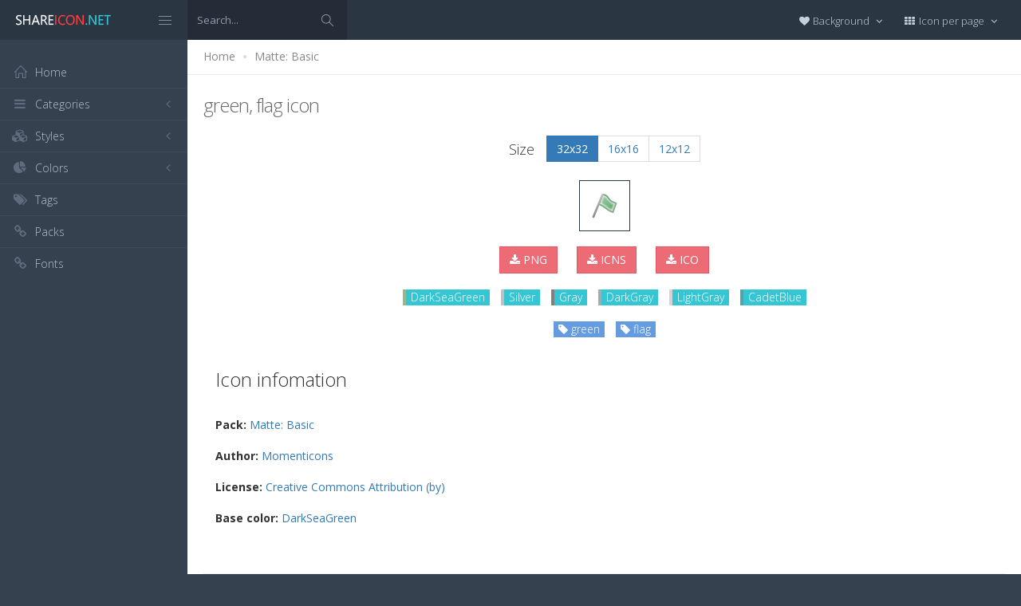

--- FILE ---
content_type: text/html; charset=utf-8
request_url: https://www.shareicon.net/green-flag-342975
body_size: 11355
content:
<!DOCTYPE html>
<!--[if IE 8]> <html lang="en" class="ie8 no-js"> <![endif]-->
<!--[if IE 9]> <html lang="en" class="ie9 no-js"> <![endif]-->
<!--[if !IE]><!-->
<html lang="en">
<!--<![endif]-->
<head>
    <meta charset="utf-8" />
    <title>green, flag icon</title>
    <meta http-equiv="X-UA-Compatible" content="IE=edge">
    <meta content="width=device-width, initial-scale=1" name="viewport" />
    <link href="//fonts.googleapis.com/css?family=Open+Sans:400,300,600,700&amp;subset=all" rel="stylesheet" type="text/css" />
    <link href="/Content/global/plugins/font-awesome/css/font-awesome.min.css" rel="stylesheet" type="text/css" />
    <link href="/Content/global/plugins/simple-line-icons/simple-line-icons.min.css" rel="stylesheet" type="text/css" />
    <link href="/Content/global/plugins/bootstrap/css/bootstrap.min.css" rel="stylesheet" type="text/css" />
    <link href="/Content/global/plugins/bootstrap-switch/css/bootstrap-switch.min.css" rel="stylesheet" type="text/css" />
    
    <link href="/Content/global/css/components.min.css" rel="stylesheet" type="text/css" />
    <link href="/Content/global/css/plugins.min.css" rel="stylesheet" type="text/css" />
    <link href="/Content/layouts/layout/css/layout.min.css" rel="stylesheet" type="text/css" />
    <link href="/Content/layouts/layout/css/themes/darkblue.min.css" rel="stylesheet" type="text/css" />
    <link href="/Content/layouts/layout/css/custom.min.css" rel="stylesheet" type="text/css" />
    <link href="/Content/styles.css" rel="stylesheet" />
    <link rel="shortcut icon" href="/favicon.ico" />
    
    <link rel="canonical" href="https://www.shareicon.net/green-flag-342975" />
    <link rel="alternate" type="application/rss+xml" title="Share Icon RSS Feed" href="/rss/search" />
    <meta property="article:section" content="green, flag" />
    <meta name="description" content="Download green, flag icon, Packages: Matte: Basic, Author: Momenticons, License: Creative Commons Attribution (by), Color: DarkSeaGreen" />
    <meta name="keywords" content="green, flag icon,Matte: Basic,Momenticons,DarkSeaGreenPNG,ICO,SVG,PSD,AI,SVG,EPS" />
    <meta name="twitter:site" content="www.shareicon.net">
    <meta name="twitter:title" content="green, flag">
    <meta name="twitter:description" content="Download green, flag icon, Packages: Matte: Basic, Author: Momenticons, License: Creative Commons Attribution (by), Color: DarkSeaGreen">
    <meta name="twitter:url" content="https://www.shareicon.net/green-flag-342975">
    <meta property="og:title" content="green, flag" />
    <meta property="og:description" content="Download green, flag icon, Packages: Matte: Basic, Author: Momenticons, License: Creative Commons Attribution (by), Color: DarkSeaGreen" />
    <meta property="og:url" content="https://www.shareicon.net/green-flag-342975" />
    <meta property="og:image" content="https://www.shareicon.net/data/2016/03/18/342975_green_32x32.png" />
    <meta itemprop="dateCreated" content="3/18/2016 7:21:25 AM" />
    <meta itemprop="dateModified" content="8/14/2016 3:49:38 PM" />

</head>

<body class="page-header-fixed page-sidebar-closed-hide-logo page-content-white">
    <div class="page-header navbar navbar-fixed-top page-sidebar-fixed">
        <div class="page-header-inner ">
            <div class="page-logo">
                <a href="/" title="ShareIcon.net - Download free icons"><img src="/Content/layouts/layout/img/logo.png" alt="shareicon.net" class="logo-default" /></a>
                <div class="menu-toggler sidebar-toggler">
                    <span></span>
                </div>
            </div>
            <a href="javascript:;" class="menu-toggler responsive-toggler" data-toggle="collapse" data-target=".navbar-collapse">
                <span></span>
            </a>
            <form class="search-form search-form-expanded" action="/search" method="GET">
                <div class="input-group">
                    <input type="text" class="form-control" placeholder="Search..." name="kwd">
                    <span class="input-group-btn">
                        <a href="javascript:;" class="btn submit">
                            <i class="icon-magnifier"></i>
                        </a>
                    </span>
                </div>
            </form>

            

            <div class="top-menu">

                <ul class="nav navbar-nav pull-right">
                    <li class="dropdown dropdown-user">
                        <a href="javascript:;" class="dropdown-toggle" data-toggle="dropdown" data-hover="dropdown" data-close-others="true">
                            <span class="username"><i class="fa fa-heart"></i> Background </span>
                            <i class="fa fa-angle-down"></i>
                        </a>
                        <ul class="dropdown-menu dropdown-menu-default">
                            <li class="active">
                                <a href="javascript:setBackgroud('white');"><span class="square white"></span> White</a>
                            </li>
                            <li class="">
                                <a href="javascript:setBackgroud('black');;"><span class="square black"></span> Black</a>
                            </li>
                            <li class="">
                                <a href="javascript:setBackgroud('transparent');;"><span class="square"></span> Transparent</a>
                            </li>
                        </ul>
                    </li>
                    <li class="dropdown dropdown-user">
                        <a href="javascript:;" class="dropdown-toggle" data-toggle="dropdown" data-hover="dropdown" data-close-others="true">
                            <span class="username"><i class="fa fa-th"></i> Icon per page </span>
                            <i class="fa fa-angle-down"></i>
                        </a>
                        <ul class="dropdown-menu dropdown-menu-default">
                            <li class="">
                                <a href="javascript:setDefaultRow(12);"><i class="fa fa-square"></i> 12</a>
                            </li>
                            <li class="active">
                                <a href="javascript:setDefaultRow(24);;"><i class="fa fa-square"></i> 24 </a>
                            </li>
                            <li class="">
                                <a href="javascript:setDefaultRow(36);;"><i class="fa fa-square"></i> 36 </a>
                            </li>
                            <li class="">
                                <a href="javascript:setDefaultRow(48);;"><i class="fa fa-square"></i> 48 </a>
                            </li>
                            <li class="">
                                <a href="javascript:setDefaultRow(60);;"><i class="fa fa-square"></i> 60 </a>
                            </li>
                        </ul>
                    </li>
                </ul>
            </div>
        </div>
    </div>

    <div class="clearfix"> </div>
    <div class="page-container">
        <div class="page-sidebar-wrapper">
            

<div class="page-sidebar navbar-collapse collapse">
    <ul class="page-sidebar-menu  page-header-fixed " data-keep-expanded="false" data-auto-scroll="true" data-slide-speed="200" style="padding-top: 20px">
        <li class="sidebar-toggler-wrapper hide">
            <div class="sidebar-toggler"><span></span></div>
        </li>
        <li class="nav-item start">
            <a href="/" class="nav-link nav-toggle">
                <i class="icon-home"></i>
                <span class="title">Home</span>
            </a>
        </li>

        <li class="nav-item">
            <a href="javascript:;" class="nav-link nav-toggle">
                <i class="fa fa-bars"></i>
                <span class="title">Categories</span>
                <span class="arrow"></span>
            </a>
            <ul class="sub-menu">
                    <li class="nav-item">
                        <a href="/category/" class="nav-link">
                            <span class="title"></span>
                        </a>
                    </li>
                    <li class="nav-item">
                        <a href="/category/abstract" class="nav-link">
                            <span class="title">Abstract</span>
                        </a>
                    </li>
                    <li class="nav-item">
                        <a href="/category/clothes-accessories" class="nav-link">
                            <span class="title">Clothes &amp; accessories</span>
                        </a>
                    </li>
                    <li class="nav-item">
                        <a href="/category/agriculture-farming-gardening" class="nav-link">
                            <span class="title">Agriculture, farming, &amp; gardening</span>
                        </a>
                    </li>
                    <li class="nav-item">
                        <a href="/category/architecture-and-city" class="nav-link">
                            <span class="title">Architecture And City</span>
                        </a>
                    </li>
                    <li class="nav-item">
                        <a href="/category/art-and-design" class="nav-link">
                            <span class="title">Art And Design</span>
                        </a>
                    </li>
                    <li class="nav-item">
                        <a href="/category/files-and-folders" class="nav-link">
                            <span class="title">Files And Folders</span>
                        </a>
                    </li>
                    <li class="nav-item">
                        <a href="/category/hands-and-gestures" class="nav-link">
                            <span class="title">Hands And Gestures</span>
                        </a>
                    </li>
                    <li class="nav-item">
                        <a href="/category/maps-and-location" class="nav-link">
                            <span class="title">Maps And Location</span>
                        </a>
                    </li>
                    <li class="nav-item">
                        <a href="/category/shapes-and-symbols" class="nav-link">
                            <span class="title">Shapes And Symbols</span>
                        </a>
                    </li>
                    <li class="nav-item">
                        <a href="/category/time-and-date" class="nav-link">
                            <span class="title">Time And Date</span>
                        </a>
                    </li>
                    <li class="nav-item">
                        <a href="/category/tools-and-utensils" class="nav-link">
                            <span class="title">Tools And Utensils</span>
                        </a>
                    </li>
                    <li class="nav-item">
                        <a href="/category/commerce-and-shopping" class="nav-link">
                            <span class="title">Commerce And Shopping</span>
                        </a>
                    </li>
                    <li class="nav-item">
                        <a href="/category/shipping-and-delivery" class="nav-link">
                            <span class="title">Shipping And Delivery</span>
                        </a>
                    </li>
                    <li class="nav-item">
                        <a href="/category/sports-and-competition" class="nav-link">
                            <span class="title">Sports And Competition</span>
                        </a>
                    </li>
                    <li class="nav-item">
                        <a href="/category/furniture-and-household" class="nav-link">
                            <span class="title">Furniture And Household</span>
                        </a>
                    </li>
                    <li class="nav-item">
                        <a href="/category/business-and-finance" class="nav-link">
                            <span class="title">Business And Finance</span>
                        </a>
                    </li>
                    <li class="nav-item">
                        <a href="/category/love-and-romance" class="nav-link">
                            <span class="title">Love And Romance</span>
                        </a>
                    </li>
                    <li class="nav-item">
                        <a href="/category/music-and-multimedia" class="nav-link">
                            <span class="title">Music And Multimedia</span>
                        </a>
                    </li>
                    <li class="nav-item">
                        <a href="/category/food-and-restaurant" class="nav-link">
                            <span class="title">Food And Restaurant</span>
                        </a>
                    </li>
                    <li class="nav-item">
                        <a href="/category/birthday-and-party" class="nav-link">
                            <span class="title">Birthday And Party</span>
                        </a>
                    </li>
                    <li class="nav-item">
                        <a href="/category/farming-and-gardening" class="nav-link">
                            <span class="title">Farming And Gardening</span>
                        </a>
                    </li>
                    <li class="nav-item">
                        <a href="/category/seo-and-web" class="nav-link">
                            <span class="title">Seo And Web</span>
                        </a>
                    </li>
                    <li class="nav-item">
                        <a href="/category/maps-and-flags" class="nav-link">
                            <span class="title">Maps And Flags</span>
                        </a>
                    </li>
                    <li class="nav-item">
                        <a href="/category/healthcare-and-medical" class="nav-link">
                            <span class="title">Healthcare And Medical</span>
                        </a>
                    </li>
                    <li class="nav-item">
                        <a href="/category/ecology-and-environment" class="nav-link">
                            <span class="title">Ecology And Environment</span>
                        </a>
                    </li>
                    <li class="nav-item">
                        <a href="/category/kid-and-baby" class="nav-link">
                            <span class="title">Kid And Baby</span>
                        </a>
                    </li>
                    <li class="nav-item">
                        <a href="/category/construction-and-tools" class="nav-link">
                            <span class="title">Construction And Tools</span>
                        </a>
                    </li>
                    <li class="nav-item">
                        <a href="/category/professions-and-jobs" class="nav-link">
                            <span class="title">Professions And Jobs</span>
                        </a>
                    </li>
                    <li class="nav-item">
                        <a href="/category/hobbies-and-free-time" class="nav-link">
                            <span class="title">Hobbies And Free Time</span>
                        </a>
                    </li>
                    <li class="nav-item">
                        <a href="/category/brands-and-logotypes" class="nav-link">
                            <span class="title">Brands And Logotypes</span>
                        </a>
                    </li>
                    <li class="nav-item">
                        <a href="/category/animals" class="nav-link">
                            <span class="title">Animals</span>
                        </a>
                    </li>
                    <li class="nav-item">
                        <a href="/category/electronics-appliances" class="nav-link">
                            <span class="title">Electronics &amp; appliances</span>
                        </a>
                    </li>
                    <li class="nav-item">
                        <a href="/category/desktop-apps" class="nav-link">
                            <span class="title">Desktop apps</span>
                        </a>
                    </li>
                    <li class="nav-item">
                        <a href="/category/mobile-apps" class="nav-link">
                            <span class="title">Mobile apps</span>
                        </a>
                    </li>
                    <li class="nav-item">
                        <a href="/category/arrows" class="nav-link">
                            <span class="title">Arrows</span>
                        </a>
                    </li>
                    <li class="nav-item">
                        <a href="/category/art" class="nav-link">
                            <span class="title">Art</span>
                        </a>
                    </li>
                    <li class="nav-item">
                        <a href="/category/avatars-smileys" class="nav-link">
                            <span class="title">Avatars &amp; smileys</span>
                        </a>
                    </li>
                    <li class="nav-item">
                        <a href="/category/sports-awards" class="nav-link">
                            <span class="title">Sports &amp; awards</span>
                        </a>
                    </li>
                    <li class="nav-item">
                        <a href="/category/health-beauty-fashion" class="nav-link">
                            <span class="title">Health, Beauty, &amp; Fashion</span>
                        </a>
                    </li>
                    <li class="nav-item">
                        <a href="/category/beauty" class="nav-link">
                            <span class="title">Beauty</span>
                        </a>
                    </li>
                    <li class="nav-item">
                        <a href="/category/buildings" class="nav-link">
                            <span class="title">Buildings</span>
                        </a>
                    </li>
                    <li class="nav-item">
                        <a href="/category/interior-buildings" class="nav-link">
                            <span class="title">Interior &amp; buildings</span>
                        </a>
                    </li>
                    <li class="nav-item">
                        <a href="/category/business" class="nav-link">
                            <span class="title">Business</span>
                        </a>
                    </li>
                    <li class="nav-item">
                        <a href="/category/business-finance" class="nav-link">
                            <span class="title">Business &amp; finance</span>
                        </a>
                    </li>
                    <li class="nav-item">
                        <a href="/category/christmas" class="nav-link">
                            <span class="title">Christmas</span>
                        </a>
                    </li>
                    <li class="nav-item">
                        <a href="/category/cinema" class="nav-link">
                            <span class="title">Cinema</span>
                        </a>
                    </li>
                    <li class="nav-item">
                        <a href="/category/shopping-e-commerce" class="nav-link">
                            <span class="title">Shopping &amp; e-commerce</span>
                        </a>
                    </li>
                    <li class="nav-item">
                        <a href="/category/commerce" class="nav-link">
                            <span class="title">Commerce</span>
                        </a>
                    </li>
                    <li class="nav-item">
                        <a href="/category/communications" class="nav-link">
                            <span class="title">Communications</span>
                        </a>
                    </li>
                    <li class="nav-item">
                        <a href="/category/network-communications" class="nav-link">
                            <span class="title">Network &amp; communications</span>
                        </a>
                    </li>
                    <li class="nav-item">
                        <a href="/category/culture-communities" class="nav-link">
                            <span class="title">Culture &amp; communities</span>
                        </a>
                    </li>
                    <li class="nav-item">
                        <a href="/category/computer" class="nav-link">
                            <span class="title">Computer</span>
                        </a>
                    </li>
                    <li class="nav-item">
                        <a href="/category/computer-hardware" class="nav-link">
                            <span class="title">Computer &amp; hardware</span>
                        </a>
                    </li>
                    <li class="nav-item">
                        <a href="/category/tools-construction" class="nav-link">
                            <span class="title">Tools &amp; construction</span>
                        </a>
                    </li>
                    <li class="nav-item">
                        <a href="/category/controls" class="nav-link">
                            <span class="title">controls</span>
                        </a>
                    </li>
                    <li class="nav-item">
                        <a href="/category/cultures" class="nav-link">
                            <span class="title">Cultures</span>
                        </a>
                    </li>
                    <li class="nav-item">
                        <a href="/category/valentines-day" class="nav-link">
                            <span class="title">Valentines Day</span>
                        </a>
                    </li>
                    <li class="nav-item">
                        <a href="/category/shipping-delivery-fulfillment" class="nav-link">
                            <span class="title">Shipping, Delivery, &amp; Fulfillment</span>
                        </a>
                    </li>
                    <li class="nav-item">
                        <a href="/category/photography-graphic-design" class="nav-link">
                            <span class="title">Photography &amp; graphic design</span>
                        </a>
                    </li>
                    <li class="nav-item">
                        <a href="/category/food-drinks" class="nav-link">
                            <span class="title">Food &amp; drinks</span>
                        </a>
                    </li>
                    <li class="nav-item">
                        <a href="/category/easter" class="nav-link">
                            <span class="title">Easter</span>
                        </a>
                    </li>
                    <li class="nav-item">
                        <a href="/category/ecology-environmentalism" class="nav-link">
                            <span class="title">Ecology &amp; environmentalism</span>
                        </a>
                    </li>
                    <li class="nav-item">
                        <a href="/category/edit-tools" class="nav-link">
                            <span class="title">Edit Tools</span>
                        </a>
                    </li>
                    <li class="nav-item">
                        <a href="/category/education" class="nav-link">
                            <span class="title">Education</span>
                        </a>
                    </li>
                    <li class="nav-item">
                        <a href="/category/education-science" class="nav-link">
                            <span class="title">Education &amp; science</span>
                        </a>
                    </li>
                    <li class="nav-item">
                        <a href="/category/electronics" class="nav-link">
                            <span class="title">Electronics</span>
                        </a>
                    </li>
                    <li class="nav-item">
                        <a href="/category/military-law-enforcement" class="nav-link">
                            <span class="title">Military &amp; law enforcement</span>
                        </a>
                    </li>
                    <li class="nav-item">
                        <a href="/category/events-entertainment" class="nav-link">
                            <span class="title">Events &amp; Entertainment</span>
                        </a>
                    </li>
                    <li class="nav-item">
                        <a href="/category/entertainment" class="nav-link">
                            <span class="title">Entertainment</span>
                        </a>
                    </li>
                    <li class="nav-item">
                        <a href="/category/real-estate" class="nav-link">
                            <span class="title">Real Estate</span>
                        </a>
                    </li>
                    <li class="nav-item">
                        <a href="/category/family-home" class="nav-link">
                            <span class="title">Family &amp; home</span>
                        </a>
                    </li>
                    <li class="nav-item">
                        <a href="/category/fashion" class="nav-link">
                            <span class="title">Fashion</span>
                        </a>
                    </li>
                    <li class="nav-item">
                        <a href="/category/files-folders" class="nav-link">
                            <span class="title">Files &amp; folders</span>
                        </a>
                    </li>
                    <li class="nav-item">
                        <a href="/category/flags" class="nav-link">
                            <span class="title">Flags</span>
                        </a>
                    </li>
                    <li class="nav-item">
                        <a href="/category/food" class="nav-link">
                            <span class="title">food</span>
                        </a>
                    </li>
                    <li class="nav-item">
                        <a href="/category/gaming-gambling" class="nav-link">
                            <span class="title">Gaming &amp; gambling</span>
                        </a>
                    </li>
                    <li class="nav-item">
                        <a href="/category/gaming" class="nav-link">
                            <span class="title">Gaming</span>
                        </a>
                    </li>
                    <li class="nav-item">
                        <a href="/category/touch-gestures" class="nav-link">
                            <span class="title">Touch gestures</span>
                        </a>
                    </li>
                    <li class="nav-item">
                        <a href="/category/gestures" class="nav-link">
                            <span class="title">Gestures</span>
                        </a>
                    </li>
                    <li class="nav-item">
                        <a href="/category/halloween" class="nav-link">
                            <span class="title">Halloween</span>
                        </a>
                    </li>
                    <li class="nav-item">
                        <a href="/category/healthcare-medical" class="nav-link">
                            <span class="title">Healthcare &amp; medical</span>
                        </a>
                    </li>
                    <li class="nav-item">
                        <a href="/category/recreation-hobbies" class="nav-link">
                            <span class="title">Recreation &amp; hobbies</span>
                        </a>
                    </li>
                    <li class="nav-item">
                        <a href="/category/holidays" class="nav-link">
                            <span class="title">Holidays</span>
                        </a>
                    </li>
                    <li class="nav-item">
                        <a href="/category/travel-hotels" class="nav-link">
                            <span class="title">Travel &amp; hotels</span>
                        </a>
                    </li>
                    <li class="nav-item">
                        <a href="/category/industry" class="nav-link">
                            <span class="title">Industry</span>
                        </a>
                    </li>
                    <li class="nav-item">
                        <a href="/category/interface" class="nav-link">
                            <span class="title">Interface</span>
                        </a>
                    </li>
                    <li class="nav-item">
                        <a href="/category/ios7-optimized" class="nav-link">
                            <span class="title">iOS7 optimized</span>
                        </a>
                    </li>
                    <li class="nav-item">
                        <a href="/category/logo" class="nav-link">
                            <span class="title">Logo</span>
                        </a>
                    </li>
                    <li class="nav-item">
                        <a href="/category/maps-navigation" class="nav-link">
                            <span class="title">Maps &amp; navigation</span>
                        </a>
                    </li>
                    <li class="nav-item">
                        <a href="/category/marketing" class="nav-link">
                            <span class="title">Marketing</span>
                        </a>
                    </li>
                    <li class="nav-item">
                        <a href="/category/social-media" class="nav-link">
                            <span class="title">Social media</span>
                        </a>
                    </li>
                    <li class="nav-item">
                        <a href="/category/medical" class="nav-link">
                            <span class="title">Medical</span>
                        </a>
                    </li>
                    <li class="nav-item">
                        <a href="/category/miscellaneous" class="nav-link">
                            <span class="title">Miscellaneous</span>
                        </a>
                    </li>
                    <li class="nav-item">
                        <a href="/category/mixed" class="nav-link">
                            <span class="title">Mixed</span>
                        </a>
                    </li>
                    <li class="nav-item">
                        <a href="/category/monuments" class="nav-link">
                            <span class="title">Monuments</span>
                        </a>
                    </li>
                    <li class="nav-item">
                        <a href="/category/music-multimedia" class="nav-link">
                            <span class="title">Music &amp; multimedia</span>
                        </a>
                    </li>
                    <li class="nav-item">
                        <a href="/category/multimedia" class="nav-link">
                            <span class="title">Multimedia</span>
                        </a>
                    </li>
                    <li class="nav-item">
                        <a href="/category/music" class="nav-link">
                            <span class="title">Music</span>
                        </a>
                    </li>
                    <li class="nav-item">
                        <a href="/category/nature-outdoors" class="nav-link">
                            <span class="title">Nature &amp; outdoors</span>
                        </a>
                    </li>
                    <li class="nav-item">
                        <a href="/category/nature" class="nav-link">
                            <span class="title">Nature</span>
                        </a>
                    </li>
                    <li class="nav-item">
                        <a href="/category/networking" class="nav-link">
                            <span class="title">Networking</span>
                        </a>
                    </li>
                    <li class="nav-item">
                        <a href="/category/other" class="nav-link">
                            <span class="title">other</span>
                        </a>
                    </li>
                    <li class="nav-item">
                        <a href="/category/people" class="nav-link">
                            <span class="title">People</span>
                        </a>
                    </li>
                    <li class="nav-item">
                        <a href="/category/romance" class="nav-link">
                            <span class="title">Romance</span>
                        </a>
                    </li>
                    <li class="nav-item">
                        <a href="/category//root" class="nav-link">
                            <span class="title">Root</span>
                        </a>
                    </li>
                    <li class="nav-item">
                        <a href="/category/security" class="nav-link">
                            <span class="title">Security</span>
                        </a>
                    </li>
                    <li class="nav-item">
                        <a href="/category/seo-web" class="nav-link">
                            <span class="title">SEO &amp; web</span>
                        </a>
                    </li>
                    <li class="nav-item">
                        <a href="/category/shapes" class="nav-link">
                            <span class="title">shapes</span>
                        </a>
                    </li>
                    <li class="nav-item">
                        <a href="/category/signaling" class="nav-link">
                            <span class="title">Signaling</span>
                        </a>
                    </li>
                    <li class="nav-item">
                        <a href="/category/signs" class="nav-link">
                            <span class="title">Signs</span>
                        </a>
                    </li>
                    <li class="nav-item">
                        <a href="/category/signs-symbols" class="nav-link">
                            <span class="title">Signs &amp; symbols</span>
                        </a>
                    </li>
                    <li class="nav-item">
                        <a href="/category/smileys" class="nav-link">
                            <span class="title">Smileys</span>
                        </a>
                    </li>
                    <li class="nav-item">
                        <a href="/category/social" class="nav-link">
                            <span class="title">social</span>
                        </a>
                    </li>
                    <li class="nav-item">
                        <a href="/category/sports" class="nav-link">
                            <span class="title">Sports</span>
                        </a>
                    </li>
                    <li class="nav-item">
                        <a href="/category/summer" class="nav-link">
                            <span class="title">Summer</span>
                        </a>
                    </li>
                    <li class="nav-item">
                        <a href="/category/technology" class="nav-link">
                            <span class="title">technology</span>
                        </a>
                    </li>
                    <li class="nav-item">
                        <a href="/category/transport" class="nav-link">
                            <span class="title">Transport</span>
                        </a>
                    </li>
                    <li class="nav-item">
                        <a href="/category/transportation" class="nav-link">
                            <span class="title">Transportation</span>
                        </a>
                    </li>
                    <li class="nav-item">
                        <a href="/category/travel" class="nav-link">
                            <span class="title">Travel</span>
                        </a>
                    </li>
                    <li class="nav-item">
                        <a href="/category/ui" class="nav-link">
                            <span class="title">UI</span>
                        </a>
                    </li>
                    <li class="nav-item">
                        <a href="/category/user" class="nav-link">
                            <span class="title">User</span>
                        </a>
                    </li>
                    <li class="nav-item">
                        <a href="/category/weapons" class="nav-link">
                            <span class="title">Weapons</span>
                        </a>
                    </li>
                    <li class="nav-item">
                        <a href="/category/weather" class="nav-link">
                            <span class="title">Weather</span>
                        </a>
                    </li>
                    <li class="nav-item">
                        <a href="/category/web" class="nav-link">
                            <span class="title">Web</span>
                        </a>
                    </li>
                    <li class="nav-item">
                        <a href="/category/wellness" class="nav-link">
                            <span class="title">Wellness</span>
                        </a>
                    </li>
            </ul>
        </li>
        <li class="nav-item">
            <a href="javascript:;" class="nav-link nav-toggle">
                <i class="fa fa-cubes"></i>
                <span class="title">Styles</span>
                <span class="arrow"></span>
            </a>
            <ul class="sub-menu">
                    <li class="nav-item">
                        <a href="/style/3d" class="nav-link">
                            <span class="title">3D</span>
                        </a>
                    </li>
                    <li class="nav-item">
                        <a href="/style/badge" class="nav-link">
                            <span class="title">Badge</span>
                        </a>
                    </li>
                    <li class="nav-item">
                        <a href="/style/cartoon" class="nav-link">
                            <span class="title">Cartoon</span>
                        </a>
                    </li>
                    <li class="nav-item">
                        <a href="/style/filled-outline" class="nav-link">
                            <span class="title">Filled outline</span>
                        </a>
                    </li>
                    <li class="nav-item">
                        <a href="/style/flat" class="nav-link">
                            <span class="title">Flat</span>
                        </a>
                    </li>
                    <li class="nav-item">
                        <a href="/style/glyph" class="nav-link">
                            <span class="title">Glyph</span>
                        </a>
                    </li>
                    <li class="nav-item">
                        <a href="/style/handdrawn" class="nav-link">
                            <span class="title">Handdrawn</span>
                        </a>
                    </li>
                    <li class="nav-item">
                        <a href="/style/long-shadow" class="nav-link">
                            <span class="title">Long Shadow</span>
                        </a>
                    </li>
                    <li class="nav-item">
                        <a href="/style/outline" class="nav-link">
                            <span class="title">Outline</span>
                        </a>
                    </li>
                    <li class="nav-item">
                        <a href="/style/photorealistic" class="nav-link">
                            <span class="title">Photorealistic</span>
                        </a>
                    </li>
                    <li class="nav-item">
                        <a href="/style/pixel" class="nav-link">
                            <span class="title">Pixel</span>
                        </a>
                    </li>
                    <li class="nav-item">
                        <a href="/style/smooth" class="nav-link">
                            <span class="title">Smooth</span>
                        </a>
                    </li>
            </ul>
        </li>

        


        <li class="nav-item">
            <a href="javascript:;" class="nav-link nav-toggle">
                <i class="fa fa-pie-chart"></i>
                <span class="title">Colors</span>
                <span class="arrow"></span>
            </a>
            <ul class="sub-menu">
                <li class="nav-item">
                    <div class="colors">
                            <a href="/color/black" title="Find all icon with color Black"><i class="fa fa-square" style="color:Black"></i></a>
                            <a href="/color/darkslategray" title="Find all icon with color DarkSlateGray"><i class="fa fa-square" style="color:DarkSlateGray"></i></a>
                            <a href="/color/whitesmoke" title="Find all icon with color WhiteSmoke"><i class="fa fa-square" style="color:WhiteSmoke"></i></a>
                            <a href="/color/darkgray" title="Find all icon with color DarkGray"><i class="fa fa-square" style="color:DarkGray"></i></a>
                            <a href="/color/gray" title="Find all icon with color Gray"><i class="fa fa-square" style="color:Gray"></i></a>
                            <a href="/color/gainsboro" title="Find all icon with color Gainsboro"><i class="fa fa-square" style="color:Gainsboro"></i></a>
                            <a href="/color/dimgray" title="Find all icon with color DimGray"><i class="fa fa-square" style="color:DimGray"></i></a>
                            <a href="/color/steelblue" title="Find all icon with color SteelBlue"><i class="fa fa-square" style="color:SteelBlue"></i></a>
                            <a href="/color/gold" title="Find all icon with color Gold"><i class="fa fa-square" style="color:Gold"></i></a>
                            <a href="/color/dodgerblue" title="Find all icon with color DodgerBlue"><i class="fa fa-square" style="color:DodgerBlue"></i></a>
                            <a href="/color/silver" title="Find all icon with color Silver"><i class="fa fa-square" style="color:Silver"></i></a>
                            <a href="/color/lavender" title="Find all icon with color Lavender"><i class="fa fa-square" style="color:Lavender"></i></a>
                            <a href="/color/darkslateblue" title="Find all icon with color DarkSlateBlue"><i class="fa fa-square" style="color:DarkSlateBlue"></i></a>
                            <a href="/color/sandybrown" title="Find all icon with color SandyBrown"><i class="fa fa-square" style="color:SandyBrown"></i></a>
                            <a href="/color/goldenrod" title="Find all icon with color Goldenrod"><i class="fa fa-square" style="color:Goldenrod"></i></a>
                            <a href="/color/khaki" title="Find all icon with color Khaki"><i class="fa fa-square" style="color:Khaki"></i></a>
                            <a href="/color/cornflowerblue" title="Find all icon with color CornflowerBlue"><i class="fa fa-square" style="color:CornflowerBlue"></i></a>
                            <a href="/color/firebrick" title="Find all icon with color Firebrick"><i class="fa fa-square" style="color:Firebrick"></i></a>
                            <a href="/color/crimson" title="Find all icon with color Crimson"><i class="fa fa-square" style="color:Crimson"></i></a>
                            <a href="/color/lightgray" title="Find all icon with color LightGray"><i class="fa fa-square" style="color:LightGray"></i></a>
                            <a href="/color/chocolate" title="Find all icon with color Chocolate"><i class="fa fa-square" style="color:Chocolate"></i></a>
                            <a href="/color/midnightblue" title="Find all icon with color MidnightBlue"><i class="fa fa-square" style="color:MidnightBlue"></i></a>
                            <a href="/color/saddlebrown" title="Find all icon with color SaddleBrown"><i class="fa fa-square" style="color:SaddleBrown"></i></a>
                            <a href="/color/yellowgreen" title="Find all icon with color YellowGreen"><i class="fa fa-square" style="color:YellowGreen"></i></a>
                            <a href="/color/indianred" title="Find all icon with color IndianRed"><i class="fa fa-square" style="color:IndianRed"></i></a>
                            <a href="/color/tomato" title="Find all icon with color Tomato"><i class="fa fa-square" style="color:Tomato"></i></a>
                            <a href="/color/royalblue" title="Find all icon with color RoyalBlue"><i class="fa fa-square" style="color:RoyalBlue"></i></a>
                            <a href="/color/skyblue" title="Find all icon with color SkyBlue"><i class="fa fa-square" style="color:SkyBlue"></i></a>
                            <a href="/color/darkorange" title="Find all icon with color DarkOrange"><i class="fa fa-square" style="color:DarkOrange"></i></a>
                            <a href="/color/olivedrab" title="Find all icon with color OliveDrab"><i class="fa fa-square" style="color:OliveDrab"></i></a>
                            <a href="/color/deepskyblue" title="Find all icon with color DeepSkyBlue"><i class="fa fa-square" style="color:DeepSkyBlue"></i></a>
                            <a href="/color/peru" title="Find all icon with color Peru"><i class="fa fa-square" style="color:Peru"></i></a>
                            <a href="/color/sienna" title="Find all icon with color Sienna"><i class="fa fa-square" style="color:Sienna"></i></a>
                            <a href="/color/red" title="Find all icon with color Red"><i class="fa fa-square" style="color:Red"></i></a>
                            <a href="/color/lightslategray" title="Find all icon with color LightSlateGray"><i class="fa fa-square" style="color:LightSlateGray"></i></a>
                            <a href="/color/darkcyan" title="Find all icon with color DarkCyan"><i class="fa fa-square" style="color:DarkCyan"></i></a>
                            <a href="/color/lightsteelblue" title="Find all icon with color LightSteelBlue"><i class="fa fa-square" style="color:LightSteelBlue"></i></a>
                            <a href="/color/orange" title="Find all icon with color Orange"><i class="fa fa-square" style="color:Orange"></i></a>
                            <a href="/color/darkkhaki" title="Find all icon with color DarkKhaki"><i class="fa fa-square" style="color:DarkKhaki"></i></a>
                            <a href="/color/teal" title="Find all icon with color Teal"><i class="fa fa-square" style="color:Teal"></i></a>
                            <a href="/color/forestgreen" title="Find all icon with color ForestGreen"><i class="fa fa-square" style="color:ForestGreen"></i></a>
                            <a href="/color/lightseagreen" title="Find all icon with color LightSeaGreen"><i class="fa fa-square" style="color:LightSeaGreen"></i></a>
                            <a href="/color/limegreen" title="Find all icon with color LimeGreen"><i class="fa fa-square" style="color:LimeGreen"></i></a>
                            <a href="/color/darkolivegreen" title="Find all icon with color DarkOliveGreen"><i class="fa fa-square" style="color:DarkOliveGreen"></i></a>
                            <a href="/color/seagreen" title="Find all icon with color SeaGreen"><i class="fa fa-square" style="color:SeaGreen"></i></a>
                            <a href="/color/orangered" title="Find all icon with color OrangeRed"><i class="fa fa-square" style="color:OrangeRed"></i></a>
                            <a href="/color/darkturquoise" title="Find all icon with color DarkTurquoise"><i class="fa fa-square" style="color:DarkTurquoise"></i></a>
                            <a href="/color/lightskyblue" title="Find all icon with color LightSkyBlue"><i class="fa fa-square" style="color:LightSkyBlue"></i></a>
                            <a href="/color/darkgoldenrod" title="Find all icon with color DarkGoldenrod"><i class="fa fa-square" style="color:DarkGoldenrod"></i></a>
                            <a href="/color/mediumturquoise" title="Find all icon with color MediumTurquoise"><i class="fa fa-square" style="color:MediumTurquoise"></i></a>
                            <a href="/color/darkseagreen" title="Find all icon with color DarkSeaGreen"><i class="fa fa-square" style="color:DarkSeaGreen"></i></a>
                            <a href="/color/maroon" title="Find all icon with color Maroon"><i class="fa fa-square" style="color:Maroon"></i></a>
                            <a href="/color/cadetblue" title="Find all icon with color CadetBlue"><i class="fa fa-square" style="color:CadetBlue"></i></a>
                            <a href="/color/mediumseagreen" title="Find all icon with color MediumSeaGreen"><i class="fa fa-square" style="color:MediumSeaGreen"></i></a>
                            <a href="/color/burlywood" title="Find all icon with color BurlyWood"><i class="fa fa-square" style="color:BurlyWood"></i></a>
                            <a href="/color/darkred" title="Find all icon with color DarkRed"><i class="fa fa-square" style="color:DarkRed"></i></a>
                            <a href="/color/snow" title="Find all icon with color Snow"><i class="fa fa-square" style="color:Snow"></i></a>
                            <a href="/color/coral" title="Find all icon with color Coral"><i class="fa fa-square" style="color:Coral"></i></a>
                            <a href="/color/lightblue" title="Find all icon with color LightBlue"><i class="fa fa-square" style="color:LightBlue"></i></a>
                            <a href="/color/paleturquoise" title="Find all icon with color PaleTurquoise"><i class="fa fa-square" style="color:PaleTurquoise"></i></a>
                            <a href="/color/darkgreen" title="Find all icon with color DarkGreen"><i class="fa fa-square" style="color:DarkGreen"></i></a>
                            <a href="/color/linen" title="Find all icon with color Linen"><i class="fa fa-square" style="color:Linen"></i></a>
                            <a href="/color/brown" title="Find all icon with color Brown"><i class="fa fa-square" style="color:Brown"></i></a>
                            <a href="/color/palevioletred" title="Find all icon with color PaleVioletRed"><i class="fa fa-square" style="color:PaleVioletRed"></i></a>
                            <a href="/color/tan" title="Find all icon with color Tan"><i class="fa fa-square" style="color:Tan"></i></a>
                            <a href="/color/mediumaquamarine" title="Find all icon with color MediumAquamarine"><i class="fa fa-square" style="color:MediumAquamarine"></i></a>
                            <a href="/color/navajowhite" title="Find all icon with color NavajoWhite"><i class="fa fa-square" style="color:NavajoWhite"></i></a>
                            <a href="/color/slategray" title="Find all icon with color SlateGray"><i class="fa fa-square" style="color:SlateGray"></i></a>
                            <a href="/color/aliceblue" title="Find all icon with color AliceBlue"><i class="fa fa-square" style="color:AliceBlue"></i></a>
                            <a href="/color/mediumvioletred" title="Find all icon with color MediumVioletRed"><i class="fa fa-square" style="color:MediumVioletRed"></i></a>
                            <a href="/color/rosybrown" title="Find all icon with color RosyBrown"><i class="fa fa-square" style="color:RosyBrown"></i></a>
                            <a href="/color/green" title="Find all icon with color Green"><i class="fa fa-square" style="color:Green"></i></a>
                            <a href="/color/antiquewhite" title="Find all icon with color AntiqueWhite"><i class="fa fa-square" style="color:AntiqueWhite"></i></a>
                            <a href="/color/mediumorchid" title="Find all icon with color MediumOrchid"><i class="fa fa-square" style="color:MediumOrchid"></i></a>
                            <a href="/color/wheat" title="Find all icon with color Wheat"><i class="fa fa-square" style="color:Wheat"></i></a>
                            <a href="/color/deeppink" title="Find all icon with color DeepPink"><i class="fa fa-square" style="color:DeepPink"></i></a>
                            <a href="/color/palegoldenrod" title="Find all icon with color PaleGoldenrod"><i class="fa fa-square" style="color:PaleGoldenrod"></i></a>
                            <a href="/color/powderblue" title="Find all icon with color PowderBlue"><i class="fa fa-square" style="color:PowderBlue"></i></a>
                            <a href="/color/mediumpurple" title="Find all icon with color MediumPurple"><i class="fa fa-square" style="color:MediumPurple"></i></a>
                            <a href="/color/lightpink" title="Find all icon with color LightPink"><i class="fa fa-square" style="color:LightPink"></i></a>
                            <a href="/color/turquoise" title="Find all icon with color Turquoise"><i class="fa fa-square" style="color:Turquoise"></i></a>
                            <a href="/color/lightcoral" title="Find all icon with color LightCoral"><i class="fa fa-square" style="color:LightCoral"></i></a>
                            <a href="/color/salmon" title="Find all icon with color Salmon"><i class="fa fa-square" style="color:Salmon"></i></a>
                            <a href="/color/olive" title="Find all icon with color Olive"><i class="fa fa-square" style="color:Olive"></i></a>
                            <a href="/color/lightsalmon" title="Find all icon with color LightSalmon"><i class="fa fa-square" style="color:LightSalmon"></i></a>
                            <a href="/color/darkblue" title="Find all icon with color DarkBlue"><i class="fa fa-square" style="color:DarkBlue"></i></a>
                            <a href="/color/beige" title="Find all icon with color Beige"><i class="fa fa-square" style="color:Beige"></i></a>
                            <a href="/color/darkorchid" title="Find all icon with color DarkOrchid"><i class="fa fa-square" style="color:DarkOrchid"></i></a>
                            <a href="/color/indigo" title="Find all icon with color Indigo"><i class="fa fa-square" style="color:Indigo"></i></a>
                            <a href="/color/lightcyan" title="Find all icon with color LightCyan"><i class="fa fa-square" style="color:LightCyan"></i></a>
                            <a href="/color/slateblue" title="Find all icon with color SlateBlue"><i class="fa fa-square" style="color:SlateBlue"></i></a>
                            <a href="/color/ghostwhite" title="Find all icon with color GhostWhite"><i class="fa fa-square" style="color:GhostWhite"></i></a>
                            <a href="/color/moccasin" title="Find all icon with color Moccasin"><i class="fa fa-square" style="color:Moccasin"></i></a>
                            <a href="/color/yellow" title="Find all icon with color Yellow"><i class="fa fa-square" style="color:Yellow"></i></a>
                            <a href="/color/darksalmon" title="Find all icon with color DarkSalmon"><i class="fa fa-square" style="color:DarkSalmon"></i></a>
                            <a href="/color/lemonchiffon" title="Find all icon with color LemonChiffon"><i class="fa fa-square" style="color:LemonChiffon"></i></a>
                            <a href="/color/hotpink" title="Find all icon with color HotPink"><i class="fa fa-square" style="color:HotPink"></i></a>
                            <a href="/color/purple" title="Find all icon with color Purple"><i class="fa fa-square" style="color:Purple"></i></a>
                            <a href="/color/lightgreen" title="Find all icon with color LightGreen"><i class="fa fa-square" style="color:LightGreen"></i></a>
                            <a href="/color/lawngreen" title="Find all icon with color LawnGreen"><i class="fa fa-square" style="color:LawnGreen"></i></a>
                    </div>
                </li>
            </ul>
        </li>

        <li class="nav-item">
            <a href="/tags" class="nav-link nav-toggle">
                <i class="fa fa-tags"></i>
                <span class="title">Tags</span>
            </a>
        </li>

        <li class="nav-item">
            <a href="/packs" class="nav-link nav-toggle">
                <i class="fa fa-link"></i>
                <span class="title">Packs</span>
            </a>
        </li>
		
		
		<li class="nav-item">
            <a href="https://www.wfonts.com" title="Download free fonts" class="nav-link nav-toggle" target="_blank">
                <i class="fa fa-link"></i>
                <span class="title">Fonts</span>
            </a>
        </li>
		
		
    </ul>
</div>

        </div>
        <div class="page-content-wrapper">
            <div class="page-content bgWidth">
                




<div class="page-bar">
    <ul class="page-breadcrumb">
        <li>
            <a href="/" title="Share icon, Find free icon">Home</a>
            <i class="fa fa-circle"></i>
        </li>
        <li>
                <a href="/pack/matte-basic" title="Find Matte: Basic Icon"><span>Matte: Basic</span></a>
        </li>
    </ul>
</div>



<h1 class="page-title">
    green, flag icon
</h1>

<div class="row">
    <div class="col-lg-12">
        <div class="details">

            <div class="tools">
                <div class="size">
                    <h4>Size</h4>
                    <ul class="pagination" id="allSize">

                            <li class="active"><a data-size="32x32" href="/data/32x32/2016/03/18/342975_green_32x32.png">32x32</a></li>
                            <li class=""><a data-size="16x16" href="/data/16x16/2016/03/18/342975_green_32x32.png">16x16</a></li>
                            <li class=""><a data-size="12x12" href="/data/12x12/2016/03/18/342975_green_32x32.png">12x12</a></li>
                    </ul>
                </div>
                <div class="clearboth"></div>
                <div class="image-icon white">
                    <img id="imgPreview" src="/data/128x128/2016/03/18/342975_green_32x32.png" alt="green, flag Icon" />
                </div>
                <div class="clearboth"></div>
                

                <div class="download">
                        <a title="Download green, flag PNG icon" id="pngLink" class="btn btn-danger" href="/download/32x32//2016/03/18/342975_green_32x32.png"><i class="fa fa-download"></i> PNG</a>


                        <a title="Download green, flag ICNS icon" class="btn btn-danger" href="/download/2016/03/18/342975_green.icns"><i class="fa fa-download"></i> ICNS</a>

                        <a title="Download green, flag ICO icon" class="btn btn-danger" href="/download/2016/03/18/342975_green.ico"><i class="fa fa-download"></i> ICO</a>



                </div>

               

                <div class="info">
                        <div class="item">
                            <a title="Find DarkSeaGreen Icon" class="label btn-success" href="/color/darkseagreen" style="border-left:4px solid DarkSeaGreen">DarkSeaGreen</a> <a title="Find Silver Icon" class="label btn-success" href="/color/silver" style="border-left:4px solid Silver">Silver</a> <a title="Find Gray Icon" class="label btn-success" href="/color/gray" style="border-left:4px solid Gray">Gray</a> <a title="Find DarkGray Icon" class="label btn-success" href="/color/darkgray" style="border-left:4px solid DarkGray">DarkGray</a> <a title="Find LightGray Icon" class="label btn-success" href="/color/lightgray" style="border-left:4px solid LightGray">LightGray</a> <a title="Find CadetBlue Icon" class="label btn-success" href="/color/cadetblue" style="border-left:4px solid CadetBlue">CadetBlue</a>
                        </div>
                    <div class="item">
                        <a class="label label-info" title="Find green Icon"  href="/tag/green"><i class="fa fa-tag"></i> green</a> <a class="label label-info" title="Find flag Icon"  href="/tag/flag"><i class="fa fa-tag"></i> flag</a>
                    </div>
                </div>
            </div>
        </div>
    </div>
    <div class="col-lg-12">
		<div class="row" style="margin:20px 0;">
			<div class="col-md-12">
			<div class="head clearboth">
					<h3 style="float:left">Icon infomation</h3>
					<div class="share-social">
						<div class="google">
							<div class="g-plusone" data-size="medium"></div>
						</div>
						<div class="facebook">
							<div class="fb-like" data-href="/green-flag-342975" data-layout="button_count" data-action="like" data-show-faces="true" data-share="true"></div>
						</div>
					</div>
				</div>

			</div>
			<div class="col-md-6">
			
				
				<div class="infoIcon">

																<p><strong>Pack:</strong> <a title="Find all icon in pack" href="/pack/matte-basic">Matte: Basic</a></p>
											<p><strong>Author:</strong> <a title="Find all icon by Momenticons" href="/author/momenticons">Momenticons</a> </p>
											<p><strong>License:</strong> <a title="Find all icon in Creative Commons Attribution (by) license" href="/license/creative-commons-attribution-by">Creative Commons Attribution (by)</a></p>
											<p><strong>Base color:</strong> <a title="Find all icon with DarkSeaGreen color" href="/color/darkseagreen">DarkSeaGreen</a></p>
					
				</div>
			</div>
			<div class="col-md-6">
				<!-- -->
			</div>
		</div>
		
        
    </div>
</div>
<hr />
<h2 class="page-title">Similar icon</h2>

<div class="row">
	<div class="col-md-10">
		<ul class="white icon-lists">


<li class="icon">
    <p class="button">
            <a title="Download green, Lock, secure, security, Safe, Circle, privacy PNG Icon" href="/download/2017/05/09/885775_green_512x512.png">PNG</a>
                    <a title="Download green, Lock, secure, security, Safe, Circle, privacy ICO Icon" href="/download/2017/05/09/885775_green.ico">ICO</a>
                    <a title="Download green, Lock, secure, security, Safe, Circle, privacy ICNS Icon" href="/download/2017/05/09/885775_green.icns">ICNS</a>
                    <a title="Download green, Lock, secure, security, Safe, Circle, privacy SVG Icon" href="/download/2017/05/09/885775_green.svg">SVG</a>
                        <a href="/green-lock-secure-security-safe-circle-privacy-885775">MORE</a>
    </p>

    <a href="/green-lock-secure-security-safe-circle-privacy-885775">
        <img src="/data/128x128/2017/05/09/885775_green_512x512.png" style="top:36px;left:36px" alt="green, Lock, secure, security, Safe, Circle, privacy LightSeaGreen icon" />
    </a>

    <div class="cover" onclick="window.location.href = '/green-lock-secure-security-safe-circle-privacy-885775';">
            <p><i class="fa fa-bars"></i> <a href="/category/signs-symbols" title="View more Signs &amp; symbols Icon">Signs &amp; symbols</a></p>
                    <p><i class="fa fa-cubes"></i> <a href="/style/glyph" title="View more Glyph Icon">Glyph</a></p>
                    <p><i class="fa fa-folder"></i> <a href="/pack/web-ui-color" title="View more Web UI color Icon">Web UI color</a></p>
                    <p><i class="fa fa-tags"></i> <a href="/tag/green">green</a>, <a href="/tag/lock">Lock</a>, <a href="/tag/secure">secure</a></p>
                    <p><i class="fa fa-pie-chart" style="color:LightSeaGreen"></i> <a href="/color/lightseagreen" title="View more LightSeaGreen Icon">LightSeaGreen</a></p>
        <p><i class="fa fa-picture-o"></i> <span>512x512</span></p>
    </div>
</li>

<li class="icon">
    <p class="button">
            <a title="Download location, Direction, green, Map, marker, navigation, Gps PNG Icon" href="/download/2017/05/09/885776_green_512x512.png">PNG</a>
                    <a title="Download location, Direction, green, Map, marker, navigation, Gps ICO Icon" href="/download/2017/05/09/885776_green.ico">ICO</a>
                    <a title="Download location, Direction, green, Map, marker, navigation, Gps ICNS Icon" href="/download/2017/05/09/885776_green.icns">ICNS</a>
                    <a title="Download location, Direction, green, Map, marker, navigation, Gps SVG Icon" href="/download/2017/05/09/885776_green.svg">SVG</a>
                        <a href="/location-direction-green-map-marker-navigation-gps-885776">MORE</a>
    </p>

    <a href="/location-direction-green-map-marker-navigation-gps-885776">
        <img src="/data/128x128/2017/05/09/885776_green_512x512.png" style="top:36px;left:36px" alt="location, Direction, green, Map, marker, navigation, Gps LightSeaGreen icon" />
    </a>

    <div class="cover" onclick="window.location.href = '/location-direction-green-map-marker-navigation-gps-885776';">
            <p><i class="fa fa-bars"></i> <a href="/category/signs-symbols" title="View more Signs &amp; symbols Icon">Signs &amp; symbols</a></p>
                    <p><i class="fa fa-cubes"></i> <a href="/style/glyph" title="View more Glyph Icon">Glyph</a></p>
                    <p><i class="fa fa-folder"></i> <a href="/pack/web-ui-color" title="View more Web UI color Icon">Web UI color</a></p>
                    <p><i class="fa fa-tags"></i> <a href="/tag/location">location</a>, <a href="/tag/direction">Direction</a>, <a href="/tag/green">green</a></p>
                    <p><i class="fa fa-pie-chart" style="color:LightSeaGreen"></i> <a href="/color/lightseagreen" title="View more LightSeaGreen Icon">LightSeaGreen</a></p>
        <p><i class="fa fa-picture-o"></i> <span>512x512</span></p>
    </div>
</li>

<li class="icon">
    <p class="button">
            <a title="Download ecology, green, plant, Leaf, spring PNG Icon" href="/download/2017/05/06/885720_green_512x512.png">PNG</a>
                    <a title="Download ecology, green, plant, Leaf, spring ICO Icon" href="/download/2017/05/06/885720_green.ico">ICO</a>
                    <a title="Download ecology, green, plant, Leaf, spring ICNS Icon" href="/download/2017/05/06/885720_green.icns">ICNS</a>
                    <a title="Download ecology, green, plant, Leaf, spring SVG Icon" href="/download/2017/05/06/885720_green.svg">SVG</a>
                        <a href="/ecology-green-plant-leaf-spring-885720">MORE</a>
    </p>

    <a href="/ecology-green-plant-leaf-spring-885720">
        <img src="/data/128x128/2017/05/06/885720_green_512x512.png" style="top:36px;left:36px" alt="ecology, green, plant, Leaf, spring Black icon" />
    </a>

    <div class="cover" onclick="window.location.href = '/ecology-green-plant-leaf-spring-885720';">
                            <p><i class="fa fa-folder"></i> <a href="/pack/spring" title="View more Spring Icon">Spring</a></p>
                    <p><i class="fa fa-tags"></i> <a href="/tag/ecology">ecology</a>, <a href="/tag/green">green</a>, <a href="/tag/plant">plant</a></p>
                    <p><i class="fa fa-pie-chart" style="color:Black"></i> <a href="/color/black" title="View more Black Icon">Black</a></p>
        <p><i class="fa fa-picture-o"></i> <span>512x512</span></p>
    </div>
</li>

<li class="icon">
    <p class="button">
            <a title="Download green, spring, easter, ecology, branch, Leaf, nature PNG Icon" href="/download/2017/05/06/885734_green_512x512.png">PNG</a>
                    <a title="Download green, spring, easter, ecology, branch, Leaf, nature ICO Icon" href="/download/2017/05/06/885734_green.ico">ICO</a>
                    <a title="Download green, spring, easter, ecology, branch, Leaf, nature ICNS Icon" href="/download/2017/05/06/885734_green.icns">ICNS</a>
                    <a title="Download green, spring, easter, ecology, branch, Leaf, nature SVG Icon" href="/download/2017/05/06/885734_green.svg">SVG</a>
                        <a href="/green-spring-easter-ecology-branch-leaf-nature-885734">MORE</a>
    </p>

    <a href="/green-spring-easter-ecology-branch-leaf-nature-885734">
        <img src="/data/128x128/2017/05/06/885734_green_512x512.png" style="top:36px;left:36px" alt="green, spring, easter, ecology, branch, Leaf, nature Black icon" />
    </a>

    <div class="cover" onclick="window.location.href = '/green-spring-easter-ecology-branch-leaf-nature-885734';">
                            <p><i class="fa fa-folder"></i> <a href="/pack/spring" title="View more Spring Icon">Spring</a></p>
                    <p><i class="fa fa-tags"></i> <a href="/tag/green">green</a>, <a href="/tag/spring">spring</a>, <a href="/tag/easter">easter</a></p>
                    <p><i class="fa fa-pie-chart" style="color:Black"></i> <a href="/color/black" title="View more Black Icon">Black</a></p>
        <p><i class="fa fa-picture-o"></i> <span>512x512</span></p>
    </div>
</li>

<li class="icon">
    <p class="button">
            <a title="Download fairytale, day, doodle, Patrick, green, Color, Man PNG Icon" href="/download/2017/02/26/880057_green_512x512.png">PNG</a>
                    <a title="Download fairytale, day, doodle, Patrick, green, Color, Man ICO Icon" href="/download/2017/02/26/880057_green.ico">ICO</a>
                    <a title="Download fairytale, day, doodle, Patrick, green, Color, Man ICNS Icon" href="/download/2017/02/26/880057_green.icns">ICNS</a>
                    <a title="Download fairytale, day, doodle, Patrick, green, Color, Man SVG Icon" href="/download/2017/02/26/880057_green.svg">SVG</a>
                        <a href="/fairytale-day-doodle-patrick-green-color-man-880057">MORE</a>
    </p>

    <a href="/fairytale-day-doodle-patrick-green-color-man-880057">
        <img src="/data/128x128/2017/02/26/880057_green_512x512.png" style="top:36px;left:36px" alt="fairytale, day, doodle, Patrick, green, Color, Man Black icon" />
    </a>

    <div class="cover" onclick="window.location.href = '/fairytale-day-doodle-patrick-green-color-man-880057';">
                            <p><i class="fa fa-folder"></i> <a href="/pack/happy-st-patrick-s-day" title="View more Happy St. Patrick`s Day Icon">Happy St. Patrick`s Day</a></p>
                    <p><i class="fa fa-tags"></i> <a href="/tag/fairytale">fairytale</a>, <a href="/tag/day">day</a>, <a href="/tag/doodle">doodle</a></p>
                    <p><i class="fa fa-pie-chart" style="color:Black"></i> <a href="/color/black" title="View more Black Icon">Black</a></p>
        <p><i class="fa fa-picture-o"></i> <span>512x512</span></p>
    </div>
</li>

<li class="icon">
    <p class="button">
            <a title="Download green, Zelda, Triforce PNG Icon" href="/download/2017/02/24/879477_green_512x512.png">PNG</a>
                    <a title="Download green, Zelda, Triforce ICO Icon" href="/download/2017/02/24/879477_green.ico">ICO</a>
                    <a title="Download green, Zelda, Triforce ICNS Icon" href="/download/2017/02/24/879477_green.icns">ICNS</a>
                    <a title="Download green, Zelda, Triforce SVG Icon" href="/download/2017/02/24/879477_green.svg">SVG</a>
                        <a href="/green-zelda-triforce-879477">MORE</a>
    </p>

    <a href="/green-zelda-triforce-879477">
        <img src="/data/128x128/2017/02/24/879477_green_512x512.png" style="top:36px;left:36px" alt="green, Zelda, Triforce MediumSeaGreen icon" />
    </a>

    <div class="cover" onclick="window.location.href = '/green-zelda-triforce-879477';">
                            <p><i class="fa fa-folder"></i> <a href="/pack/greenline" title="View more Greenline Icon">Greenline</a></p>
                    <p><i class="fa fa-tags"></i> <a href="/tag/green">green</a>, <a href="/tag/zelda">Zelda</a>, <a href="/tag/triforce">Triforce</a></p>
                    <p><i class="fa fa-pie-chart" style="color:MediumSeaGreen"></i> <a href="/color/mediumseagreen" title="View more MediumSeaGreen Icon">MediumSeaGreen</a></p>
        <p><i class="fa fa-picture-o"></i> <span>512x512</span></p>
    </div>
</li>

<li class="icon">
    <p class="button">
            <a title="Download green, warning, exclamation PNG Icon" href="/download/2017/02/24/879478_green_512x512.png">PNG</a>
                    <a title="Download green, warning, exclamation ICO Icon" href="/download/2017/02/24/879478_green.ico">ICO</a>
                    <a title="Download green, warning, exclamation ICNS Icon" href="/download/2017/02/24/879478_green.icns">ICNS</a>
                    <a title="Download green, warning, exclamation SVG Icon" href="/download/2017/02/24/879478_green.svg">SVG</a>
                        <a href="/green-warning-exclamation-879478">MORE</a>
    </p>

    <a href="/green-warning-exclamation-879478">
        <img src="/data/128x128/2017/02/24/879478_green_512x512.png" style="top:36px;left:36px" alt="green, warning, exclamation MediumSeaGreen icon" />
    </a>

    <div class="cover" onclick="window.location.href = '/green-warning-exclamation-879478';">
                            <p><i class="fa fa-folder"></i> <a href="/pack/greenline" title="View more Greenline Icon">Greenline</a></p>
                    <p><i class="fa fa-tags"></i> <a href="/tag/green">green</a>, <a href="/tag/warning">warning</a>, <a href="/tag/exclamation">exclamation</a></p>
                    <p><i class="fa fa-pie-chart" style="color:MediumSeaGreen"></i> <a href="/color/mediumseagreen" title="View more MediumSeaGreen Icon">MediumSeaGreen</a></p>
        <p><i class="fa fa-picture-o"></i> <span>512x512</span></p>
    </div>
</li>

<li class="icon">
    <p class="button">
            <a title="Download star, green, galaxy PNG Icon" href="/download/2017/02/24/879479_star_512x512.png">PNG</a>
                    <a title="Download star, green, galaxy ICO Icon" href="/download/2017/02/24/879479_star.ico">ICO</a>
                    <a title="Download star, green, galaxy ICNS Icon" href="/download/2017/02/24/879479_star.icns">ICNS</a>
                    <a title="Download star, green, galaxy SVG Icon" href="/download/2017/02/24/879479_star.svg">SVG</a>
                        <a href="/star-green-galaxy-879479">MORE</a>
    </p>

    <a href="/star-green-galaxy-879479">
        <img src="/data/128x128/2017/02/24/879479_star_512x512.png" style="top:36px;left:36px" alt="star, green, galaxy MediumSeaGreen icon" />
    </a>

    <div class="cover" onclick="window.location.href = '/star-green-galaxy-879479';">
                            <p><i class="fa fa-folder"></i> <a href="/pack/greenline" title="View more Greenline Icon">Greenline</a></p>
                    <p><i class="fa fa-tags"></i> <a href="/tag/star">star</a>, <a href="/tag/green">green</a>, <a href="/tag/galaxy">galaxy</a></p>
                    <p><i class="fa fa-pie-chart" style="color:MediumSeaGreen"></i> <a href="/color/mediumseagreen" title="View more MediumSeaGreen Icon">MediumSeaGreen</a></p>
        <p><i class="fa fa-picture-o"></i> <span>512x512</span></p>
    </div>
</li>

<li class="icon">
    <p class="button">
            <a title="Download notepad, green, Note PNG Icon" href="/download/2017/02/24/879480_green_512x512.png">PNG</a>
                    <a title="Download notepad, green, Note ICO Icon" href="/download/2017/02/24/879480_green.ico">ICO</a>
                    <a title="Download notepad, green, Note ICNS Icon" href="/download/2017/02/24/879480_green.icns">ICNS</a>
                    <a title="Download notepad, green, Note SVG Icon" href="/download/2017/02/24/879480_green.svg">SVG</a>
                        <a href="/notepad-green-note-879480">MORE</a>
    </p>

    <a href="/notepad-green-note-879480">
        <img src="/data/128x128/2017/02/24/879480_green_512x512.png" style="top:36px;left:36px" alt="notepad, green, Note MediumSeaGreen icon" />
    </a>

    <div class="cover" onclick="window.location.href = '/notepad-green-note-879480';">
                            <p><i class="fa fa-folder"></i> <a href="/pack/greenline" title="View more Greenline Icon">Greenline</a></p>
                    <p><i class="fa fa-tags"></i> <a href="/tag/notepad">notepad</a>, <a href="/tag/green">green</a>, <a href="/tag/note">Note</a></p>
                    <p><i class="fa fa-pie-chart" style="color:MediumSeaGreen"></i> <a href="/color/mediumseagreen" title="View more MediumSeaGreen Icon">MediumSeaGreen</a></p>
        <p><i class="fa fa-picture-o"></i> <span>512x512</span></p>
    </div>
</li>

<li class="icon">
    <p class="button">
            <a title="Download green, quotes, Quotation Mark PNG Icon" href="/download/2017/02/24/879481_green_512x512.png">PNG</a>
                    <a title="Download green, quotes, Quotation Mark ICO Icon" href="/download/2017/02/24/879481_green.ico">ICO</a>
                    <a title="Download green, quotes, Quotation Mark ICNS Icon" href="/download/2017/02/24/879481_green.icns">ICNS</a>
                    <a title="Download green, quotes, Quotation Mark SVG Icon" href="/download/2017/02/24/879481_green.svg">SVG</a>
                        <a href="/green-quotes-quotation-mark-879481">MORE</a>
    </p>

    <a href="/green-quotes-quotation-mark-879481">
        <img src="/data/128x128/2017/02/24/879481_green_512x512.png" style="top:36px;left:36px" alt="green, quotes, Quotation Mark MediumSeaGreen icon" />
    </a>

    <div class="cover" onclick="window.location.href = '/green-quotes-quotation-mark-879481';">
                            <p><i class="fa fa-folder"></i> <a href="/pack/greenline" title="View more Greenline Icon">Greenline</a></p>
                    <p><i class="fa fa-tags"></i> <a href="/tag/green">green</a>, <a href="/tag/quotes">quotes</a>, <a href="/tag/quotation mark">Quotation Mark</a></p>
                    <p><i class="fa fa-pie-chart" style="color:MediumSeaGreen"></i> <a href="/color/mediumseagreen" title="View more MediumSeaGreen Icon">MediumSeaGreen</a></p>
        <p><i class="fa fa-picture-o"></i> <span>512x512</span></p>
    </div>
</li>

<li class="icon">
    <p class="button">
            <a title="Download keyhole, Hole, Key, green PNG Icon" href="/download/2017/02/24/879482_key_512x512.png">PNG</a>
                    <a title="Download keyhole, Hole, Key, green ICO Icon" href="/download/2017/02/24/879482_key.ico">ICO</a>
                    <a title="Download keyhole, Hole, Key, green ICNS Icon" href="/download/2017/02/24/879482_key.icns">ICNS</a>
                    <a title="Download keyhole, Hole, Key, green SVG Icon" href="/download/2017/02/24/879482_key.svg">SVG</a>
                        <a href="/keyhole-hole-key-green-879482">MORE</a>
    </p>

    <a href="/keyhole-hole-key-green-879482">
        <img src="/data/128x128/2017/02/24/879482_key_512x512.png" style="top:36px;left:36px" alt="keyhole, Hole, Key, green MediumSeaGreen icon" />
    </a>

    <div class="cover" onclick="window.location.href = '/keyhole-hole-key-green-879482';">
                            <p><i class="fa fa-folder"></i> <a href="/pack/greenline" title="View more Greenline Icon">Greenline</a></p>
                    <p><i class="fa fa-tags"></i> <a href="/tag/keyhole">keyhole</a>, <a href="/tag/hole">Hole</a>, <a href="/tag/key">Key</a></p>
                    <p><i class="fa fa-pie-chart" style="color:MediumSeaGreen"></i> <a href="/color/mediumseagreen" title="View more MediumSeaGreen Icon">MediumSeaGreen</a></p>
        <p><i class="fa fa-picture-o"></i> <span>512x512</span></p>
    </div>
</li>

<li class="icon">
    <p class="button">
            <a title="Download Info, Information, green PNG Icon" href="/download/2017/02/24/879483_green_512x512.png">PNG</a>
                    <a title="Download Info, Information, green ICO Icon" href="/download/2017/02/24/879483_green.ico">ICO</a>
                    <a title="Download Info, Information, green ICNS Icon" href="/download/2017/02/24/879483_green.icns">ICNS</a>
                    <a title="Download Info, Information, green SVG Icon" href="/download/2017/02/24/879483_green.svg">SVG</a>
                        <a href="/info-information-green-879483">MORE</a>
    </p>

    <a href="/info-information-green-879483">
        <img src="/data/128x128/2017/02/24/879483_green_512x512.png" style="top:36px;left:36px" alt="Info, Information, green MediumSeaGreen icon" />
    </a>

    <div class="cover" onclick="window.location.href = '/info-information-green-879483';">
                            <p><i class="fa fa-folder"></i> <a href="/pack/greenline" title="View more Greenline Icon">Greenline</a></p>
                    <p><i class="fa fa-tags"></i> <a href="/tag/info">Info</a>, <a href="/tag/information">Information</a>, <a href="/tag/green">green</a></p>
                    <p><i class="fa fa-pie-chart" style="color:MediumSeaGreen"></i> <a href="/color/mediumseagreen" title="View more MediumSeaGreen Icon">MediumSeaGreen</a></p>
        <p><i class="fa fa-picture-o"></i> <span>512x512</span></p>
    </div>
</li>		</ul>
	</div>
	<div class="col-md-2">
		<!-- -->
	</div>
</div>
 
    <hr />
    <h2 class="page-title">Other icon in Pack <a href="/pack/matte-basic" title="Matte: Basic Packages icons">Matte: Basic</a> </h2>
    <ul class="white icon-lists">


<li class="icon">
    <p class="button">
            <a title="Download Account, male, Man, profile, member, Del, people, Human, delete, remove, user, person PNG Icon" href="/download/2016/03/18/343242_man_32x32.png">PNG</a>
                    <a title="Download Account, male, Man, profile, member, Del, people, Human, delete, remove, user, person ICO Icon" href="/download/2016/03/18/343242_man.ico">ICO</a>
                    <a title="Download Account, male, Man, profile, member, Del, people, Human, delete, remove, user, person ICNS Icon" href="/download/2016/03/18/343242_man.icns">ICNS</a>
                                <a href="/account-male-man-profile-member-del-people-human-delete-remove-user-person-343242">MORE</a>
    </p>

    <a href="/account-male-man-profile-member-del-people-human-delete-remove-user-person-343242">
        <img src="/data/128x128/2016/03/18/343242_man_32x32.png" style="top:84px;left:84px" alt="Account, male, Man, profile, member, Del, people, Human, delete, remove, user, person SandyBrown icon" />
    </a>

    <div class="cover" onclick="window.location.href = '/account-male-man-profile-member-del-people-human-delete-remove-user-person-343242';">
                            <p><i class="fa fa-folder"></i> <a href="/pack/matte-basic" title="View more Matte: Basic Icon">Matte: Basic</a></p>
                    <p><i class="fa fa-tags"></i> <a href="/tag/account">Account</a>, <a href="/tag/male">male</a>, <a href="/tag/man">Man</a></p>
                    <p><i class="fa fa-pie-chart" style="color:SandyBrown"></i> <a href="/color/sandybrown" title="View more SandyBrown Icon">SandyBrown</a></p>
        <p><i class="fa fa-picture-o"></i> <span>32x32</span></p>
    </div>
</li>

<li class="icon">
    <p class="button">
            <a title="Download remove, delete, Del PNG Icon" href="/download/2016/03/18/343295_delete_32x32.png">PNG</a>
                    <a title="Download remove, delete, Del ICO Icon" href="/download/2016/03/18/343295_delete.ico">ICO</a>
                    <a title="Download remove, delete, Del ICNS Icon" href="/download/2016/03/18/343295_delete.icns">ICNS</a>
                                <a href="/remove-delete-del-343295">MORE</a>
    </p>

    <a href="/remove-delete-del-343295">
        <img src="/data/128x128/2016/03/18/343295_delete_32x32.png" style="top:84px;left:84px" alt="remove, delete, Del IndianRed icon" />
    </a>

    <div class="cover" onclick="window.location.href = '/remove-delete-del-343295';">
                            <p><i class="fa fa-folder"></i> <a href="/pack/matte-basic" title="View more Matte: Basic Icon">Matte: Basic</a></p>
                    <p><i class="fa fa-tags"></i> <a href="/tag/remove">remove</a>, <a href="/tag/delete">delete</a>, <a href="/tag/del">Del</a></p>
                    <p><i class="fa fa-pie-chart" style="color:IndianRed"></i> <a href="/color/indianred" title="View more IndianRed Icon">IndianRed</a></p>
        <p><i class="fa fa-picture-o"></i> <span>32x32</span></p>
    </div>
</li>

<li class="icon">
    <p class="button">
            <a title="Download profile, writing, Account, Blue, people, user, Human, write, Edit PNG Icon" href="/download/2016/03/18/343251_edit_32x32.png">PNG</a>
                    <a title="Download profile, writing, Account, Blue, people, user, Human, write, Edit ICO Icon" href="/download/2016/03/18/343251_edit.ico">ICO</a>
                    <a title="Download profile, writing, Account, Blue, people, user, Human, write, Edit ICNS Icon" href="/download/2016/03/18/343251_edit.icns">ICNS</a>
                                <a href="/profile-writing-account-blue-people-user-human-write-edit-343251">MORE</a>
    </p>

    <a href="/profile-writing-account-blue-people-user-human-write-edit-343251">
        <img src="/data/128x128/2016/03/18/343251_edit_32x32.png" style="top:84px;left:84px" alt="profile, writing, Account, Blue, people, user, Human, write, Edit SteelBlue icon" />
    </a>

    <div class="cover" onclick="window.location.href = '/profile-writing-account-blue-people-user-human-write-edit-343251';">
                            <p><i class="fa fa-folder"></i> <a href="/pack/matte-basic" title="View more Matte: Basic Icon">Matte: Basic</a></p>
                    <p><i class="fa fa-tags"></i> <a href="/tag/profile">profile</a>, <a href="/tag/writing">writing</a>, <a href="/tag/account">Account</a></p>
                    <p><i class="fa fa-pie-chart" style="color:SteelBlue"></i> <a href="/color/steelblue" title="View more SteelBlue Icon">SteelBlue</a></p>
        <p><i class="fa fa-picture-o"></i> <span>32x32</span></p>
    </div>
</li>

<li class="icon">
    <p class="button">
            <a title="Download previous, Arrow, Backward, Back, Left, skip, prev PNG Icon" href="/download/2015/10/11/120038_back_32x32.png">PNG</a>
                    <a title="Download previous, Arrow, Backward, Back, Left, skip, prev ICO Icon" href="/download/2015/10/11/120038_back.ico">ICO</a>
                    <a title="Download previous, Arrow, Backward, Back, Left, skip, prev ICNS Icon" href="/download/2015/10/11/120038_back.icns">ICNS</a>
                                <a href="/previous-arrow-backward-back-left-skip-prev-120038">MORE</a>
    </p>

    <a href="/previous-arrow-backward-back-left-skip-prev-120038">
        <img src="/data/128x128/2015/10/11/120038_back_32x32.png" style="top:84px;left:84px" alt="previous, Arrow, Backward, Back, Left, skip, prev SteelBlue icon" />
    </a>

    <div class="cover" onclick="window.location.href = '/previous-arrow-backward-back-left-skip-prev-120038';">
                            <p><i class="fa fa-folder"></i> <a href="/pack/matte-basic" title="View more Matte: Basic Icon">Matte: Basic</a></p>
                    <p><i class="fa fa-tags"></i> <a href="/tag/previous">previous</a>, <a href="/tag/arrow">Arrow</a>, <a href="/tag/backward">Backward</a></p>
                    <p><i class="fa fa-pie-chart" style="color:SteelBlue"></i> <a href="/color/steelblue" title="View more SteelBlue Icon">SteelBlue</a></p>
        <p><i class="fa fa-picture-o"></i> <span>32x32</span></p>
    </div>
</li>

<li class="icon">
    <p class="button">
            <a title="Download Folder, open PNG Icon" href="/download/2016/03/18/343302_folder_32x32.png">PNG</a>
                    <a title="Download Folder, open ICO Icon" href="/download/2016/03/18/343302_folder.ico">ICO</a>
                    <a title="Download Folder, open ICNS Icon" href="/download/2016/03/18/343302_folder.icns">ICNS</a>
                                <a href="/folder-open-343302">MORE</a>
    </p>

    <a href="/folder-open-343302">
        <img src="/data/128x128/2016/03/18/343302_folder_32x32.png" style="top:84px;left:84px" alt="Folder, open Gold icon" />
    </a>

    <div class="cover" onclick="window.location.href = '/folder-open-343302';">
                            <p><i class="fa fa-folder"></i> <a href="/pack/matte-basic" title="View more Matte: Basic Icon">Matte: Basic</a></p>
                    <p><i class="fa fa-tags"></i> <a href="/tag/folder">Folder</a>, <a href="/tag/open">open</a></p>
                    <p><i class="fa fa-pie-chart" style="color:Gold"></i> <a href="/color/gold" title="View more Gold Icon">Gold</a></p>
        <p><i class="fa fa-picture-o"></i> <span>32x32</span></p>
    </div>
</li>

<li class="icon">
    <p class="button">
            <a title="Download landscape, img, Edot PNG Icon" href="/download/2016/03/18/342981_landscape_32x32.png">PNG</a>
                    <a title="Download landscape, img, Edot ICO Icon" href="/download/2016/03/18/342981_landscape.ico">ICO</a>
                    <a title="Download landscape, img, Edot ICNS Icon" href="/download/2016/03/18/342981_landscape.icns">ICNS</a>
                                <a href="/landscape-img-edot-342981">MORE</a>
    </p>

    <a href="/landscape-img-edot-342981">
        <img src="/data/128x128/2016/03/18/342981_landscape_32x32.png" style="top:84px;left:84px" alt="landscape, img, Edot Gray icon" />
    </a>

    <div class="cover" onclick="window.location.href = '/landscape-img-edot-342981';">
                            <p><i class="fa fa-folder"></i> <a href="/pack/matte-basic" title="View more Matte: Basic Icon">Matte: Basic</a></p>
                    <p><i class="fa fa-tags"></i> <a href="/tag/landscape">landscape</a>, <a href="/tag/img">img</a>, <a href="/tag/edot">Edot</a></p>
                    <p><i class="fa fa-pie-chart" style="color:Gray"></i> <a href="/color/gray" title="View more Gray Icon">Gray</a></p>
        <p><i class="fa fa-picture-o"></i> <span>32x32</span></p>
    </div>
</li>

<li class="icon">
    <p class="button">
            <a title="Download people, Account, profile, Del, delete, remove, user, Human PNG Icon" href="/download/2016/03/18/343012_delete_32x32.png">PNG</a>
                    <a title="Download people, Account, profile, Del, delete, remove, user, Human ICO Icon" href="/download/2016/03/18/343012_delete.ico">ICO</a>
                    <a title="Download people, Account, profile, Del, delete, remove, user, Human ICNS Icon" href="/download/2016/03/18/343012_delete.icns">ICNS</a>
                                <a href="/people-account-profile-del-delete-remove-user-human-343012">MORE</a>
    </p>

    <a href="/people-account-profile-del-delete-remove-user-human-343012">
        <img src="/data/128x128/2016/03/18/343012_delete_32x32.png" style="top:84px;left:84px" alt="people, Account, profile, Del, delete, remove, user, Human SteelBlue icon" />
    </a>

    <div class="cover" onclick="window.location.href = '/people-account-profile-del-delete-remove-user-human-343012';">
                            <p><i class="fa fa-folder"></i> <a href="/pack/matte-basic" title="View more Matte: Basic Icon">Matte: Basic</a></p>
                    <p><i class="fa fa-tags"></i> <a href="/tag/people">people</a>, <a href="/tag/account">Account</a>, <a href="/tag/profile">profile</a></p>
                    <p><i class="fa fa-pie-chart" style="color:SteelBlue"></i> <a href="/color/steelblue" title="View more SteelBlue Icon">SteelBlue</a></p>
        <p><i class="fa fa-picture-o"></i> <span>32x32</span></p>
    </div>
</li>

<li class="icon">
    <p class="button">
            <a title="Download plus, Add, Message PNG Icon" href="/download/2016/03/18/343222_message_32x32.png">PNG</a>
                    <a title="Download plus, Add, Message ICO Icon" href="/download/2016/03/18/343222_message.ico">ICO</a>
                    <a title="Download plus, Add, Message ICNS Icon" href="/download/2016/03/18/343222_message.icns">ICNS</a>
                                <a href="/plus-add-message-343222">MORE</a>
    </p>

    <a href="/plus-add-message-343222">
        <img src="/data/128x128/2016/03/18/343222_message_32x32.png" style="top:84px;left:84px" alt="plus, Add, Message DarkSeaGreen icon" />
    </a>

    <div class="cover" onclick="window.location.href = '/plus-add-message-343222';">
                            <p><i class="fa fa-folder"></i> <a href="/pack/matte-basic" title="View more Matte: Basic Icon">Matte: Basic</a></p>
                    <p><i class="fa fa-tags"></i> <a href="/tag/plus">plus</a>, <a href="/tag/add">Add</a>, <a href="/tag/message">Message</a></p>
                    <p><i class="fa fa-pie-chart" style="color:DarkSeaGreen"></i> <a href="/color/darkseagreen" title="View more DarkSeaGreen Icon">DarkSeaGreen</a></p>
        <p><i class="fa fa-picture-o"></i> <span>32x32</span></p>
    </div>
</li>

<li class="icon">
    <p class="button">
            <a title="Download Trash, recycle bin, Can, Add, plus PNG Icon" href="/download/2016/03/18/343236_add_32x32.png">PNG</a>
                    <a title="Download Trash, recycle bin, Can, Add, plus ICO Icon" href="/download/2016/03/18/343236_add.ico">ICO</a>
                    <a title="Download Trash, recycle bin, Can, Add, plus ICNS Icon" href="/download/2016/03/18/343236_add.icns">ICNS</a>
                                <a href="/trash-recycle-bin-can-add-plus-343236">MORE</a>
    </p>

    <a href="/trash-recycle-bin-can-add-plus-343236">
        <img src="/data/128x128/2016/03/18/343236_add_32x32.png" style="top:84px;left:84px" alt="Trash, recycle bin, Can, Add, plus DarkSeaGreen icon" />
    </a>

    <div class="cover" onclick="window.location.href = '/trash-recycle-bin-can-add-plus-343236';">
                            <p><i class="fa fa-folder"></i> <a href="/pack/matte-basic" title="View more Matte: Basic Icon">Matte: Basic</a></p>
                    <p><i class="fa fa-tags"></i> <a href="/tag/trash">Trash</a>, <a href="/tag/recycle bin">recycle bin</a>, <a href="/tag/can">Can</a></p>
                    <p><i class="fa fa-pie-chart" style="color:DarkSeaGreen"></i> <a href="/color/darkseagreen" title="View more DarkSeaGreen Icon">DarkSeaGreen</a></p>
        <p><i class="fa fa-picture-o"></i> <span>32x32</span></p>
    </div>
</li>

<li class="icon">
    <p class="button">
            <a title="Download tag, plus, Add PNG Icon" href="/download/2016/03/18/343244_add_32x32.png">PNG</a>
                    <a title="Download tag, plus, Add ICO Icon" href="/download/2016/03/18/343244_add.ico">ICO</a>
                    <a title="Download tag, plus, Add ICNS Icon" href="/download/2016/03/18/343244_add.icns">ICNS</a>
                                <a href="/tag-plus-add-343244">MORE</a>
    </p>

    <a href="/tag-plus-add-343244">
        <img src="/data/128x128/2016/03/18/343244_add_32x32.png" style="top:84px;left:84px" alt="tag, plus, Add DarkGray icon" />
    </a>

    <div class="cover" onclick="window.location.href = '/tag-plus-add-343244';">
                            <p><i class="fa fa-folder"></i> <a href="/pack/matte-basic" title="View more Matte: Basic Icon">Matte: Basic</a></p>
                    <p><i class="fa fa-tags"></i> <a href="/tag/tag">tag</a>, <a href="/tag/plus">plus</a>, <a href="/tag/add">Add</a></p>
                    <p><i class="fa fa-pie-chart" style="color:DarkGray"></i> <a href="/color/darkgray" title="View more DarkGray Icon">DarkGray</a></p>
        <p><i class="fa fa-picture-o"></i> <span>32x32</span></p>
    </div>
</li>

<li class="icon">
    <p class="button">
            <a title="Download open, Folder, remove, delete, Del PNG Icon" href="/download/2016/01/18/251453_folder_32x32.png">PNG</a>
                    <a title="Download open, Folder, remove, delete, Del ICO Icon" href="/download/2016/01/18/251453_folder.ico">ICO</a>
                    <a title="Download open, Folder, remove, delete, Del ICNS Icon" href="/download/2016/01/18/251453_folder.icns">ICNS</a>
                                <a href="/open-folder-remove-delete-del-251453">MORE</a>
    </p>

    <a href="/open-folder-remove-delete-del-251453">
        <img src="/data/128x128/2016/01/18/251453_folder_32x32.png" style="top:84px;left:84px" alt="open, Folder, remove, delete, Del Gold icon" />
    </a>

    <div class="cover" onclick="window.location.href = '/open-folder-remove-delete-del-251453';">
                            <p><i class="fa fa-folder"></i> <a href="/pack/matte-basic" title="View more Matte: Basic Icon">Matte: Basic</a></p>
                    <p><i class="fa fa-tags"></i> <a href="/tag/open">open</a>, <a href="/tag/folder">Folder</a>, <a href="/tag/remove">remove</a></p>
                    <p><i class="fa fa-pie-chart" style="color:Gold"></i> <a href="/color/gold" title="View more Gold Icon">Gold</a></p>
        <p><i class="fa fa-picture-o"></i> <span>32x32</span></p>
    </div>
</li>

<li class="icon">
    <p class="button">
            <a title="Download Print, printer, Add, plus PNG Icon" href="/download/2016/03/18/342990_print_32x32.png">PNG</a>
                    <a title="Download Print, printer, Add, plus ICO Icon" href="/download/2016/03/18/342990_print.ico">ICO</a>
                    <a title="Download Print, printer, Add, plus ICNS Icon" href="/download/2016/03/18/342990_print.icns">ICNS</a>
                                <a href="/print-printer-add-plus-342990">MORE</a>
    </p>

    <a href="/print-printer-add-plus-342990">
        <img src="/data/128x128/2016/03/18/342990_print_32x32.png" style="top:84px;left:84px" alt="Print, printer, Add, plus DimGray icon" />
    </a>

    <div class="cover" onclick="window.location.href = '/print-printer-add-plus-342990';">
                            <p><i class="fa fa-folder"></i> <a href="/pack/matte-basic" title="View more Matte: Basic Icon">Matte: Basic</a></p>
                    <p><i class="fa fa-tags"></i> <a href="/tag/print">Print</a>, <a href="/tag/printer">printer</a>, <a href="/tag/add">Add</a></p>
                    <p><i class="fa fa-pie-chart" style="color:DimGray"></i> <a href="/color/dimgray" title="View more DimGray Icon">DimGray</a></p>
        <p><i class="fa fa-picture-o"></i> <span>32x32</span></p>
    </div>
</li>    </ul>



				
            </div>
        </div>
    </div>

    <div class="page-footer">
        <span class="text-right text-info" style="margin-left:30px;">
            | <a href="/about">About</a> |
            <a href="/tos">TOS</a> |
            <a href="/contact">Contact</a> |
            <a href="/privacy">Privacy</a> |
            <a href="/links">Links</a>
        </span>
        <div class="page-footer-inner">
            2016 &copy; shareicon.net
        </div>
        <div class="scroll-to-top"><i class="icon-arrow-up"></i></div>
    </div>
    <!--[if lt IE 9]>
    <script src="~/Content/global/plugins/respond.min.js"></script>
    <script src="~/Content/global/plugins/excanvas.min.js"></script>
    <![endif]-->
    <script src="/Content/global/plugins/jquery.min.js" type="text/javascript"></script>
    <script src="/Content/global/plugins/bootstrap/js/bootstrap.min.js" type="text/javascript"></script>
    <script src="/Content/global/plugins/js.cookie.min.js" type="text/javascript"></script>
    <script src="/Content/global/plugins/bootstrap-hover-dropdown/bootstrap-hover-dropdown.min.js" type="text/javascript"></script>
    <script src="/Content/global/plugins/jquery-slimscroll/jquery.slimscroll.min.js" type="text/javascript"></script>
    <script src="/Content/global/plugins/jquery.blockui.min.js" type="text/javascript"></script>
    
    
    <script src="/Content/jquery.cookie.js" type="text/javascript"></script>
    
    <script src="/Content/global/scripts/app.min.js" type="text/javascript"></script>
    
    <script src="/Content/layouts/layout/scripts/layout.min.js" type="text/javascript"></script>
    <script src="/Content/layouts/global/scripts/quick-sidebar.min.js" type="text/javascript"></script>
    <script src="/Content/custom.js"></script>
    <!-- END THEME LAYOUT SCRIPTS -->
    
    

    <script type="text/javascript">
        $(document).ready(function () {
            $("#allSize li a").click(function () {

                var thisLink = $(this).attr("href");

                $("#allSize li.active").removeClass("active");
                $("#imgPreview").attr("src", thisLink);
                $("#pngLink").attr("href", thisLink.replace("/data/", "/download/"));

                $(this).parent().addClass("active");
                return false;
            });
        });
    </script>

    <script async src="//pagead2.googlesyndication.com/pagead/js/adsbygoogle.js"></script>
	<script>
		 (adsbygoogle = window.adsbygoogle || []).push({
			  google_ad_client: "ca-pub-7253668261457811",
			  enable_page_level_ads: true
		 });
	</script>
    <script>
        (function (i, s, o, g, r, a, m) {
            i['GoogleAnalyticsObject'] = r; i[r] = i[r] || function () {
                (i[r].q = i[r].q || []).push(arguments)
            }, i[r].l = 1 * new Date(); a = s.createElement(o),
            m = s.getElementsByTagName(o)[0]; a.async = 1; a.src = g; m.parentNode.insertBefore(a, m)
        })(window, document, 'script', 'https://www.google-analytics.com/analytics.js', 'ga');

        ga('create', 'UA-82438348-1', 'auto');
        ga('send', 'pageview');
    </script>
	
<script defer src="https://static.cloudflareinsights.com/beacon.min.js/vcd15cbe7772f49c399c6a5babf22c1241717689176015" integrity="sha512-ZpsOmlRQV6y907TI0dKBHq9Md29nnaEIPlkf84rnaERnq6zvWvPUqr2ft8M1aS28oN72PdrCzSjY4U6VaAw1EQ==" data-cf-beacon='{"version":"2024.11.0","token":"b2a8e8e2661c40d792d2bf81bf023ab8","r":1,"server_timing":{"name":{"cfCacheStatus":true,"cfEdge":true,"cfExtPri":true,"cfL4":true,"cfOrigin":true,"cfSpeedBrain":true},"location_startswith":null}}' crossorigin="anonymous"></script>
</body>
</html>

--- FILE ---
content_type: text/html; charset=utf-8
request_url: https://www.google.com/recaptcha/api2/aframe
body_size: 266
content:
<!DOCTYPE HTML><html><head><meta http-equiv="content-type" content="text/html; charset=UTF-8"></head><body><script nonce="STTdzhojAf6Tk3IoMOra9w">/** Anti-fraud and anti-abuse applications only. See google.com/recaptcha */ try{var clients={'sodar':'https://pagead2.googlesyndication.com/pagead/sodar?'};window.addEventListener("message",function(a){try{if(a.source===window.parent){var b=JSON.parse(a.data);var c=clients[b['id']];if(c){var d=document.createElement('img');d.src=c+b['params']+'&rc='+(localStorage.getItem("rc::a")?sessionStorage.getItem("rc::b"):"");window.document.body.appendChild(d);sessionStorage.setItem("rc::e",parseInt(sessionStorage.getItem("rc::e")||0)+1);localStorage.setItem("rc::h",'1769121191657');}}}catch(b){}});window.parent.postMessage("_grecaptcha_ready", "*");}catch(b){}</script></body></html>